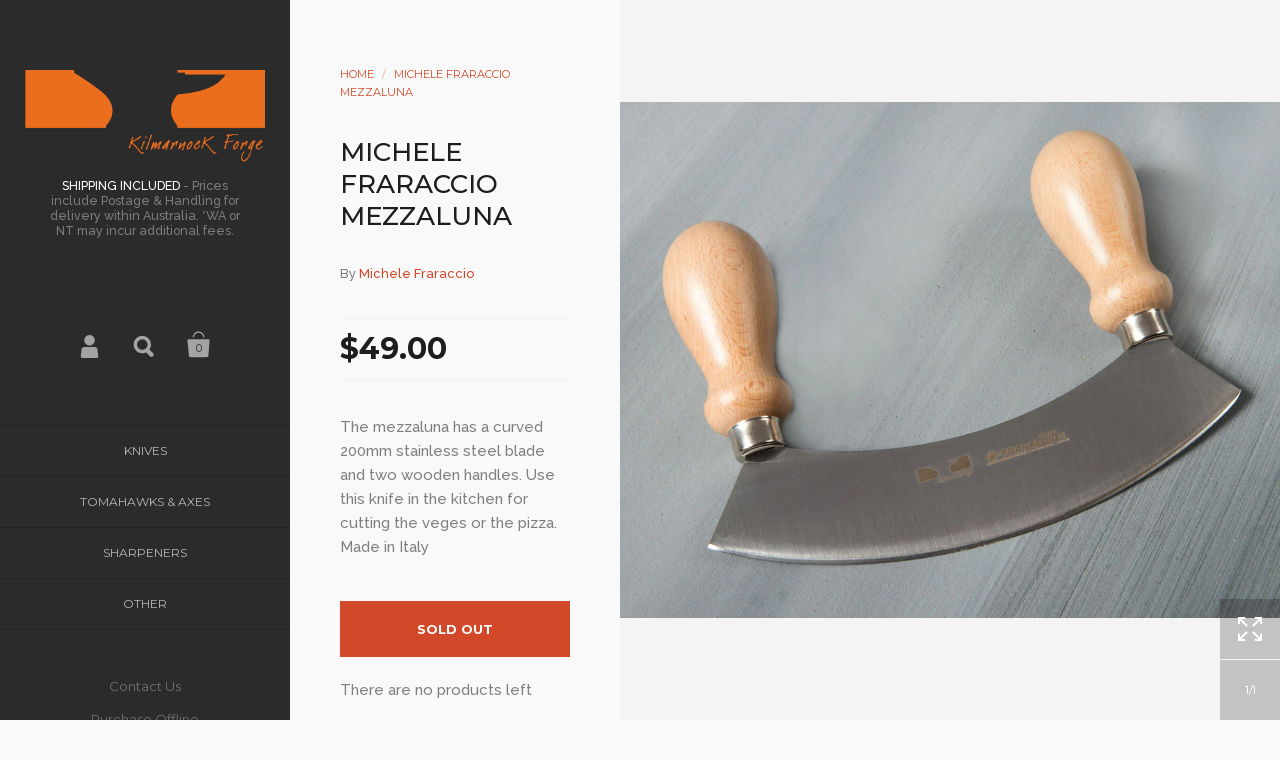

--- FILE ---
content_type: text/javascript
request_url: https://www.kilmarnockforge.com.au/cdn/shop/t/3/assets/js_scripts.min.js?v=21653169022989304021496365049
body_size: 4818
content:
(function(a){function e(){w?(A.css("display","none").appendTo(m),x.css({opacity:0,visibility:"hidden"})):(A.css("display","none").appendTo(y),x.css({opacity:1,visibility:"visible"}),l.removeClass("opened"),v.hide());setTimeout(function(){A.css("display","block")},100)}function f(a){killFlow("in");u.stop().fadeIn();a.stop().css("visibility","visible").delay(200).animate({opacity:1,top:0},200,"easeInQuad").addClass("opened")}function B(){killFlow("out");u.stop().fadeOut();u.find(".opened").stop().animate({opacity:0,
top:-100},300,"easeInQuad",function(){a(this).css("visibility","hidden")}).removeClass("opened")}a("#newsletter-box").data("newsletter_check")&&a(window).load(function(){var b=a("#newsletter-box #contact_form"),c=a("#newsletter-button"),d=a("#newsletter-text"),r=parseInt(a("#newsletter-box").data("newsletter_auto")),e="ontouchstart"in window,g=d.html();0==r||"yes"==a.cookie("shopifyNewsletterShowed")||e&&!a("#newsletter-box").data("newsletter_mobile")||setTimeout(function(){c.trigger("click");a.cookie("shopifyNewsletterShowed",
"yes",{path:"/",expire:365})},1E3*r);b.submit(function(c){b.fadeOut(200);a.ajax({type:b.prop("method"),url:b.prop("action"),data:b.serialize(),cache:!1,error:function(a,b){d.html("").css("opacity",0).html("Server error. Please try again!").animate({opacity:1},200)},success:function(b,c,P){d.html("").css("opacity",0);0<a(b).find("#newsletter-box #contact_form .errors").length?d.html(a(b).find("#newsletter-box #contact_form .errors").html()):d.html(a("#newsletter-box").data("newsletter_confirm"));d.animate({opacity:1},
200)}});c.preventDefault()});c.on("click",function(){b.fadeIn(0);d.html(g);b.find("#Email").val("")})});a("html");var m=a("body"),y=a("#sidebar"),L=a("#logo"),J=a("#meta"),x=a("#menu"),l=J.find(".responsive-menu"),v=a(".responsive-close");a("#options");var A=a("#footer");a("#content");var M="ontouchstart"in window;/(iPad|iPhone|iPod)/g.test(navigator.userAgent);M&&m.removeClass("no-touch").addClass("touch");A.removeClass("loading");var u=a("#main-overlay"),l=J.find(".responsive-menu"),v=a(".responsive-close"),
n=null,h=null,q=null,C=null,p=null;window.KINGDOM={Sidebar:{mount:function(){x=a("#menu");2==a("#menu").children(".top-menu").length&&a("#menu").children(".top-menu").eq(0).addClass("collections");a("#menu").find("a").click(function(b){var c=a(this).parent();if(c.hasClass("submenu")){var d=c.children("ul");c.hasClass("opened")?(c.removeClass("opened"),d.stop().slideUp({duration:150,easing:"easeOutQuad",progress:function(){a(window).trigger("resize")},complete:function(){setTimeout(function(){a(window).trigger("resize")},
100)}})):(c.addClass("opened"),d.stop().slideDown({duration:200,easing:"easeInQuad",progress:function(){a(window).trigger("resize")},complete:function(){a(this).css("overflow","visible");setTimeout(function(){a(window).trigger("resize")},100)}}));b.preventDefault()}});l=a("#meta").find(".responsive-menu");v=a(".responsive-close");l.children("a").on("click",function(a){l.hasClass("opened")||(l.addClass("opened"),killFlow("in"),x.css("visibility","visible").stop().animate({opacity:1},200,function(){v.show()}));
a.preventDefault()});v.on("click",function(b){l.hasClass("opened")&&(l.removeClass("opened"),killFlow("out"),x.stop().animate({opacity:0},200,function(){a(this).css("visibility","hidden")}),v.hide());b.preventDefault()});a(window).on("scroll.scrollFix resize.scrollFix",function(){"block"!=z.css("display")&&(scrollElement(a("#sidebar")),scrollElement(a("#content")));"block"==z.css("display")&&L.height()+40<=a(window).scrollTop()?m.addClass("meta-fixed"):m.removeClass("meta-fixed")});a(window).on("resize.scrollReFix",
function(){y.css("height","auto");var b=y.outerHeight();b>a(window).height()?y.css("height",b):y.css("height","100%")});setTimeout(function(){a(window).trigger("resize.scrollFix");a(window).trigger("resize.scrollReFix")},100);setTimeout(function(){a(window).trigger("resize.scrollFix");a(window).trigger("resize.scrollReFix")},1E3);a("#footer").children().each(function(){a.trim(a(this).html())||a(this).remove()})},unmount:function(){a("#menu").find("a").off("click");a(window).off("scroll.scrollFix resize.scrollFix");
a(window).off("resize.scrollReFix");l.children("a").on("click");v.on("click")}},Overlays:{mount:function(){a(".overlay-button").each(function(){a(this).on("click",function(b){f(a(a(this).data("overlay")));"#search-overlay"==a(this).data("overlay")&&a('#search-overlay input[type="search"]').focus();b.preventDefault()})});u.find(".close.main").on("click",function(a){B();a.preventDefault()});u.children("div").on("click",function(a){B()});u.find(".simple-overlay-box, #newsletter-box").on("click",function(a){a.stopImmediatePropagation()});
a("#share-overlay").find("a:not(.close)").on("click",function(b){var c=a(this).attr("href"),c=window.open(c,a.themeWords.products_page_share_text,"height=400,width=700");window.focus&&c.focus();b.preventDefault()})},unmount:function(){a(".overlay-button").each(function(){a(this).off("click")});u.find(".close.main").off("click");u.children("div").off("click");a("#share-overlay").find("a:not(.close)").off("click")}},HomeSlider:{mount:function(){function b(b,d){setTimeout(function(){var c=0;a(b.slides[b.activeIndex]).find(".label").each(function(){a(this).stop().delay(120*
c++ +300).animate({opacity:a(this).hasClass("b")||a(this).hasClass("d")?1:.7,top:0},250).css("visibility","visible")})},d)}(function(){function c(c){var t=100;m.hasClass("template-index")&&(t=1E3);a(c.slides).find(".slide-img").delay(t).animate({opacity:1},300);a(window).trigger("resize");c.onResize();setTimeout(function(){a(window).trigger("resize");c.onResize();a("#home-slider").addClass("loaded")},1E3);null!=h&&setTimeout(function(){h.show();window.KINGDOM.Blog.mount();a(window).trigger("resize")},
500);1<r.length&&(e.find(".tot").text(r.length),e.fadeIn(200));var d=!1;a(c.slides).find(".button").each(function(){if(0<a(this).attr("href").indexOf("vimeo")||0<a(this).attr("href").indexOf("youtube")||0<a(this).attr("href").indexOf("youtu.be"))d=!0,a(this).attr("href").indexOf("vimeo")?a(this).addClass("popup-vimeo"):a(this).addClass("popup-youtube")});d&&a.getScript(a.themeAssets.mgnpop,function(){a(".popup-vimeo").magnificPopup({type:"iframe"})});b(c,1E3)}var d=a("#home-slider"),r=d.find(".slide"),
e=d.find(".draw-buttons"),g=e.find(".cur"),h=a(".home-content"),k=d.find("img")[0],I=r.eq(0);1==r.length&&d.addClass("disabled");n=new Swiper("#home-slider",{effect:"fade"==d.data("transition")?"fade":"slide",mode:"horizontal",loop:1==r.length?!1:!0,calculateHeight:!1,grabCursor:!0,useCSS3Transforms:!0,resizeReInit:!0,updateOnImagesReady:!1,pagination:".swiper-pagination",paginationClickable:!0,autoplay:d.data("autoplay")&&1<r.length?1E3*parseInt(d.data("timer")):null,autoplayDisableOnInteraction:!0,
speed:300,resistance:!1,keyboardControl:!0,onInit:function(b){d.find(".btn-next").on("click",function(a){b.slideNext();a.preventDefault()});d.find(".btn-prev").on("click",function(a){b.slidePrev();a.preventDefault()});if(0<I.find("video").length)Modernizr.on("videoautoplay",function(t){t&&!window.detectFirefoxAndroid()?(t=I.find(".video-obj")[0],t.readyState>=t.HAVE_FUTURE_DATA?(d.find(".video-obj:not(.active)").addClass("active"),t.play(),c(b)):t.addEventListener("canplay",function(){d.find(".video-obj:not(.active)").addClass("active");
this.play();c(b)})):k.complete||0<k.naturalWidth?c(b):(a(k).attr("src",a(k).attr("src")),a(k).on("load",function(){c(b)}))});else void 0!=k&&(k.complete||0<k.naturalWidth?c(b):(a(k).attr("src",a(k).attr("src")),a(k).on("load",function(){c(b)})));d.find("img").on("load",function(){a(window).trigger("resize")})},onTouchStart:function(b){a(b.container).addClass("grabbing")},onTouchEnd:function(b){a(b.container).removeClass("grabbing")},onSlideChangeStart:function(b){g.text(calculateSwiperIndex(b.activeIndex,
b.slides.length));a(b.slides[b.activeIndex]).find(".label").css({opacity:0,top:60})},onSlideChangeEnd:function(c){b(c,0);a(window).trigger("resize");setTimeout(function(){a(window).trigger("resize")},200)}});a(window).on("resize.swiperFront",function(){if("block"==N.css("display")){if(d.height(d.find(".swiper-slide-active img").height()+d.find(".swiper-slide-active .slide-caption").outerHeight()),null!=n&&"function"==typeof n.onResize)n.onResize()}else if("block"==z.css("display")){if(d.height(d.find(".swiper-slide-active img").height()),
null!=n&&"function"==typeof n.onResize)n.onResize()}else d.height(a(window).height())})})()},unmount:function(){a(window).off("resize.swiperFront");null!=n&&n.destroy(!0,!0)}},Blog:{mount:function(){0<a(".blog-grid").length&&0<a(".blog-grid .post").length&&a(".blog-grid").each(function(){a(this).imagesLoaded(function(){a(this).isotope({selector:".post"})}.bind(this))})},unmount:function(){}},Grid:{mount:function(b){0<a(".grid-style."+b.data("section-id")).length&&a(".grid-style."+b.data("section-id")).remove();
var c=window.hexToRgb(b.data("collections_thumb_bg"));b.parent().prepend('<style class="grid-style '+b.data("section-id")+'" type="text/css">.isotope-products[data-section-id="'+b.data("section-id")+'"] .grid-item.one .caption, .isotope-products[data-section-id="'+b.data("section-id")+'"] .grid-item.three .caption {background-color: rgba('+c.r+", "+c.g+", "+c.b+', .85);}.isotope-products[data-section-id="'+b.data("section-id")+'"] .grid-item.two, .isotope-products[data-section-id="'+b.data("section-id")+
'"] .grid-item.four { background-color: '+b.data("collections_thumb_bg")+'; } @media all and (max-width: 900px) { .isotope-products[data-section-id="'+b.data("section-id")+'"] .grid-item.one .caption:after, .isotope-products[data-section-id="'+b.data("section-id")+'"] .grid-item.one .caption.three .caption:after { border-color: rgba('+c.r+", "+c.g+", "+c.b+", 0); border-bottom-color: "+b.data("collections_thumb_bg")+"; } }</style>");window.fourZet=999;b.find(".grid-item.four").on("mouseenter",function(){a(this).css("zIndex",
++window.fourZet)});var d=b.find(".grid-item"),e=m.hasClass("template-index")&&b.hasClass("collections-list")?640:"large"==b.data("collections_size")?640:480,h=[],g=0,f=null,k=getGridSw(b,a("#content"));b.width(k);b.isotope({selector:".grid-item",resizable:!1,resizesContainer:!0,transitionDuration:0});b.children(".grid-item").each(function(){var b=a(this),c=b.find("img");""!==c.attr("src")&&h.push({img:c[0],parent:b})});f=setInterval(function(){var c=h[g];"undefined"!=typeof c?(a(c.img).attr("srcset",
""),1<window.devicePixelRatio&&a(c.img).attr("src",a(c.img).data("src-retina")),c.img.complete&&(a(c.img).parent().addClass("loaded"),resizeGridItem(a(c.img).parent(),k,e),a(c.img).parent().data("ratio",a(c.img).naturalHeight()/a(c.img).naturalWidth()),b.isotope("layout"),g++,1==g&&b.addClass("loaded"))):g++;g==h.length&&clearInterval(f)},100);a(window).on("resize.productGrid",throttle(function(){var c=getGridSw(b,a("#content"));b.width(c);d.each(function(){resizeGridItem(a(this),c,e)});setTimeout(function(){b.isotope({transitionDuration:0})},
250)},250));a(window).trigger("resize")},unmount:function(b){a(window).off("resize.productGrid")}},ProductPage:{mount:function(){function b(b){if("fit-both"==p.data("gallery_resizing"))a(window).on("resize.removeLater",d),d();else a(window).on("resize.removeLater",e);a(b.slides).find("img").delay(500).animate({opacity:1},500);a(window).trigger("resize");b.onResize();setTimeout(function(){a(window).trigger("resize");b.onResize();a("#product-page").removeClass("loading")},1E3);setTimeout(function(){a("#product-gallery").addClass("loaded")},
500);void 0!=a.swiperVariantAlready&&setTimeout(function(){b.slideTo(a.swiperVariantAlready)},100)}function c(){null!=h&&(h.find("img").each(function(){var b=a(this);b.css({left:Math.round((q.width()-b.width())/2)})}),setTimeout(function(){h.height(h.find(".swiper-slide-active img").height());a(window).trigger("resize")},200))}function d(){"block"!=G.css("display")?h.find("img").each(function(){var b=a(this),c=a(window).height(),d=q.width(),e=b.naturalHeight(),f=b.naturalWidth(),g=Math.max(f/e,e/
f);f>e?d/g>c?(d=c,c*=g):(c=d,d/=g):c/g>d?(c=d,d*=g):(d=c,c/=g);b.css({width:Math.ceil(c),height:Math.ceil(d)});b.css({top:Math.round((a(window).height()-b.height())/2),left:Math.round((q.width()-b.width())/2)});h.height(a(window).height())}):c();f()}function e(){"block"!=G.css("display")?null!=h&&h.find("img").each(function(){var b=a(this),c=a(window).height(),d=h.width(),e=b.naturalHeight(),f=b.naturalWidth(),g=Math.max(f/e,e/f);f>e?d/g<c?(e=c,f=c*g):(f=d,e=d/g):c/g<d?(f=d,e=d*g):(e=c,f=c/g);b.css({width:Math.ceil(f),
height:Math.ceil(e)});"none"!=b.css("maxWidth")&&(f>parseInt(b.css("maxWidth"))||e>parseInt(b.css("maxHeight")))?b.css({top:Math.round((c-b.height())/2),left:Math.round((d-b.width())/2)}):b.css({top:Math.round((c-e)/2),left:Math.round((d-f)/2)});h.height(a(window).height())}):c();f()}function f(){null!=C&&("block"==G.css("display")?C.css("marginTop",q.height()):C.css("marginTop",0))}p=a("#product-page-settings");p.data("gallery-posfix")?window.posFix=0:window.posFix=1;if(p.data("truncated_description")){0<
a('div[itemprop="description"]').find("#more").length&&a('div[itemprop="description"]').find("#more").remove();a('div[itemprop="description"]').append('<a href="#" id="more">'+a.themeWords.products_page_more_description_label+"</a>");var g=a('div[itemprop="description"] > div'),m=a("#more"),k=!1;g.css("height","auto");g.height()<=p.data("truncated_description_lines")?a("#more").remove():g.css("height",p.data("truncated_description_lines"));a("#more").off("click").on("click",function(b){if(k)k=!1,
m.text(a.themeWords.products_page_more_description_label),g.stop().animate({height:p.data("truncated_description_lines")},{duration:200,easing:"easeInSine",progress:function(){a(window).trigger("resize")},complete:function(){setTimeout(function(){a(window).trigger("resize")},100)}});else{k=!0;m.text(a.themeWords.products_page_less_description_label);g.css("height","auto");var c=g.height();g.css("height",p.data("truncated_description_lines"));g.stop().animate({height:c},{duration:250,easing:"easeInSine",
progress:function(){a(window).trigger("resize")},complete:function(){a(this).css("height","auto");setTimeout(function(){a(window).trigger("resize")},100)}})}b.preventDefault()})}C=a("#product-content");q=a("#product-gallery");h=a("#product-gallery").find(".swiper-container");var n=q.find(".swiper-slide"),l=q.find("img")[0];a.swiper=h.swiper({effect:"fade"==p.data("gallery_transition")?"fade":"slide",mode:"horizontal",loop:!0,calculateHeight:!1,grabCursor:!0,useCSS3Transforms:!0,resizeReInit:!0,updateOnImagesReady:!1,
pagination:".swiper-pagination",autoplay:p.data("gallery_autoplay")&&1<n.length?1E3*parseInt(p.data("gallery_timer")):null,autoplayDisableOnInteraction:!0,speed:300,resistance:!1,keyboardControl:!0,zoom:p.data("zoom"),zoomToggle:!1,onInit:function(c){1<c.slides.length-2?q.append('<div class="draw-buttons gal swiper-nav three"><div class="holder"><span class="swiper-no"><span class="cur">1</span><span class="tot">'+(c.slides.length-2)+'</span></span><span class="btn-prev">'+a.themeAssets.arrowLeft+
'<a href="#" class="swiper-prev"></a></span><span class="btn-next">'+a.themeAssets.arrowRight+'<a href="#" class="swiper-next"></a></span></div></div>'):(q.append('<div class="draw-buttons gal swiper-nav three" style="pointer-events: none"><div class="holder"><span class="swiper-no"><span class="cur">1</span><span class="tot">'+(c.slides.length-2)+"</span></span></div></div>"),a(c.container).css("pointer-events","none"));q.find(".swiper-next").on("click",function(a){c.slideNext();a.preventDefault()});
q.find(".swiper-prev").on("click",function(a){c.slidePrev();a.preventDefault()});l.complete||0<l.naturalWidth?b(c):(a(l).attr("src",a(l).attr("src")),a(l).on("load",function(){b(c)}));"false"==p.data("gallery_max_size")&&h.find("img").each(function(){if(a(this)[0].complete||0<a(this)[0].naturalWidth)a(this).css("max-width",a(this).naturalWidth()),a(this).css("max-height",a(this).naturalHeight());else a(this).on("load",function(){a(this).css("max-width",a(this).naturalWidth());a(this).css("max-height",
a(this).naturalHeight())})});h.find("img").on("load",function(){a(window).trigger("resize")});0<a(".draw-buttons.zoom").length&&(a(".draw-buttons.zoom").css("display","block"),a(".draw-buttons.zoom").off("click").on("click",function(){a(this).hasClass("zoomed")?(a(this).removeClass("zoomed"),h.removeClass("allow-mouse")):(a(this).addClass("zoomed"),h.addClass("allow-mouse"));a.swiper.zoom.gesture.slide=a.swiper.slides.eq(a.swiper.activeIndex);a.swiper.zoom.gesture.image=a.swiper.zoom.gesture.slide.find("img");
a.swiper.zoom.gesture.imageWrap=a.swiper.zoom.gesture.slide.find(".swiper-zoom-container");a.swiper.zoom.toggleZoom(a.swiper,null)}))},onTouchStart:function(b){a(b.container).addClass("grabbing")},onTouchEnd:function(b){a(b.container).removeClass("grabbing")},onSlideChangeStart:function(b){q.find(".cur").text(calculateSwiperIndex(b.activeIndex,b.slides.length));0<a(".draw-buttons.zoom.zoomed").length&&a(".draw-buttons.zoomed").removeClass("zoomed")}})},unmount:function(){a(window).off("resize.removeLater");
a.swiper.destroy(!0,!0)}}};m.append('<div><div id="size-mobilest"></div><div id="size-mobile"></div><div id="size-tablet"></div></div>');var G=a("#size-tablet"),z=a("#size-mobile"),N=a("#size-mobilest"),w=!1;a(window).on("resize",function(){"block"!=z.css("display")||w?"none"==z.css("display")&&w&&(w=!1,e()):(w=!0,e())}).trigger("resize");window.addEventListener&&window.addEventListener("orientationchange",function(){setTimeout(function(){a(window).trigger("resize")},1E3)},!1);a("#page-content").fitVids();
a("#options select:not(.styled)").each(function(){a(this).styledSelect({coverClass:"simple-select-cover",innerClass:"simple-select-inner"}).addClass("styled");a(this).parent().append(a.themeAssets.arrowDown)});a("select:not(.styled)").each(function(){a(this).styledSelect({coverClass:"regular-select-cover",innerClass:"regular-select-inner"}).addClass("styled");a(this).parent().append(a.themeAssets.arrowDown)});a(".krown-tabs").each(function(){var b=a(this).children(".titles").children("h5"),c=a(this).children(".contents").children("div"),
d=b.eq(0),e=c.eq(0);d.addClass("opened");e.stop().slideDown(0);b.find("a").prop("href","#").off("click");b.click(function(b){d.removeClass("opened");d=a(this);d.addClass("opened");e.stop().slideUp(200);e=c.eq(a(this).index());e.stop().delay(200).slideDown(200);b.preventDefault()})});if("overlay"==a.themeSettings.cart_action){var D=a("#add-to-cart"),E=a("#addToCartText"),H=a("#addToCart"),O=a("#ajaxCartButton"),F=a("#meta .count"),K=a("#add-to-cart #quantity");D.submit(function(b){var c=E.html();E.html('<i class="fa fa-circle-o-notch fa-spin"></i>');
H.css("pointer-events","none");a.ajax({type:D.prop("method"),url:D.prop("action"),data:D.serialize(),dataType:"json",success:function(){O.trigger("click");setTimeout(function(){E.html(c);H.css("pointer-events","all")},500);0<K.length?F.text(parseInt(F.text())+parseInt(K.val())):F.text(parseInt(F.text())+1)},error:function(a){alert(a.responseJSON.description);setTimeout(function(){E.html(c);H.css("pointer-events","all")},100)}});b.preventDefault()})}window.KINGDOM.Sidebar.mount();window.KINGDOM.Overlays.mount();
m.hasClass("template-index")&&window.KINGDOM.HomeSlider.mount();(m.hasClass("template-blog")||m.hasClass("template-index")&&0==a("#home-slider").length&&0<a(".blog-grid").length)&&window.KINGDOM.Blog.mount();0<a(".isotope-products").length&&a(".isotope-products").each(function(){window.KINGDOM.Grid.mount(a(this))});m.hasClass("template-product")&&window.KINGDOM.ProductPage.mount();a(document).on("shopify:section:load",function(b){var c=a(b.target);setTimeout(function(){c.hasClass("mount-sidebar")&&
window.KINGDOM.Sidebar.mount();c.hasClass("mount-overlay")&&window.KINGDOM.Overlays.mount();"shopify-section-slideshow"==c.attr("id")&&window.KINGDOM.HomeSlider.mount();c.hasClass("reload-blog")&&window.KINGDOM.Blog.mount();c.hasClass("reload-isotope")&&window.KINGDOM.Grid.mount(c.find(".isotope-products"));c.hasClass("featured-image-section")&&a(window).trigger("resize");c.hasClass("reload-product-page")&&(window.KINGDOM.ProductPage.mount(),window.oldSelectFunctions(),a("select.product-variants:not(.styled)").each(function(){a(this).styledSelect({coverClass:"regular-select-cover",
innerClass:"regular-select-inner"}).addClass("styled");a(this).parent().append(a.themeAssets.arrowDown)}))},100);setTimeout(function(){a(window).trigger("resize")},1E3)}).on("shopify:section:unload",function(b){b=a(b.target);b.hasClass("mount-sidebar")&&window.KINGDOM.Sidebar.unmount();b.hasClass("mount-overlay")&&window.KINGDOM.Overlays.unmount();"shopify-section-slideshow"==b.attr("id")&&window.KINGDOM.HomeSlider.unmount();b.hasClass("reload-blog")&&window.KINGDOM.Blog.unmount();b.hasClass("reload-isotope")&&
window.KINGDOM.Grid.unmount(b.find(".isotope-products"));b.hasClass("reload-product-page")&&window.KINGDOM.ProductPage.unmount()}).on("shopify:block:select",function(b){b=a(b.target);b.hasClass("swiper-slide")&&null!=n&&n.slideTo(b.data("index"))}).on("shopify:section:select",function(b){b=a(b.target);b.hasClass("newsletter-section")&&(f(a("#shopify-section-popup")),a("#newsletter-box").find(".close.main").click(function(a){B();a.preventDefault()}));b.hasClass("collection-page")&&a("#options select:not(.styled)").each(function(){a(this).styledSelect({coverClass:"simple-select-cover",
innerClass:"simple-select-inner"}).addClass("styled");a(this).parent().append(a.themeAssets.arrowDown)})}).on("shopify:section:deselect",function(b){a(b.target).hasClass("newsletter-section")&&B()})})(jQuery);function scrollElement(a){a.parent().height(a.outerHeight());var e=$(window).height()-a.outerHeight();0>=e&&(-$(window).scrollTop()<=e?a.css({top:e}):a.css({top:Math.ceil(-$(window).scrollTop())}))}var bodyOffset=0,iOS=/(iPad|iPhone|iPod)/g.test(navigator.userAgent);
function killFlow(a){"in"==a?($("html").addClass("killflow"),iOS&&(bodyOffset=$(window).scrollTop(),$("body").addClass("killflow-ios"))):($("html").removeClass("killflow"),iOS&&($("body").removeClass("killflow-ios"),$("body").css("top",0),$("html,body").animate({scrollTop:bodyOffset},0)))}function getBgSrc(a,e){var f=2>=window.devicePixelRatio?window.devicePixelRatio:2,f=e.width()*f;return 840>=f?a.data("src-small"):1156>=f?a.data("src-medium"):1560>=f?a.data("src-large"):a.data("src-full")}
function calculateSwiperIndex(a,e){0==a?a=e-2:a==e-1&&(a=1);return a}function resizeGridItem(a,e,f){a.width(Math.floor(e/Math.ceil(e/f)))}function getGridSw(a,e){var f=e.width()+3;$(window).height();switch(a.data("collections_border")){case "true":f-=9;break;case "true tiny":f-=2;break;case "true large":f-=12}return f};